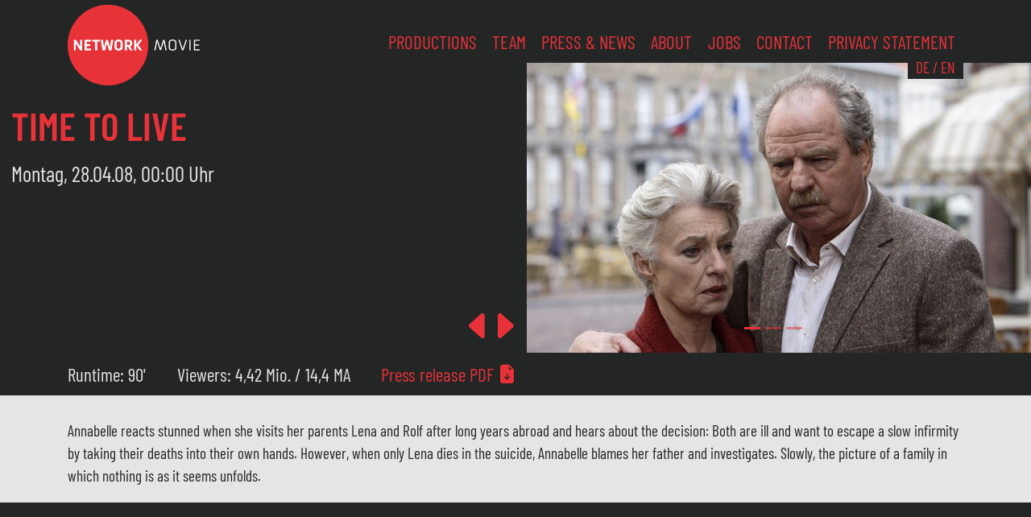

--- FILE ---
content_type: text/html; charset=UTF-8
request_url: https://www.networkmovie.de/en/zeit-zu-leben/
body_size: 9384
content:
<!DOCTYPE html>
<html lang="en-US">
<head>
    <meta charset="UTF-8">
    <meta name="viewport" content="width=device-width, initial-scale=1">
    <meta http-equiv="X-UA-Compatible" content="IE=edge">
    <link rel="profile" href="http://gmpg.org/xfn/11">
<meta name='robots' content='index, follow, max-image-preview:large, max-snippet:-1, max-video-preview:-1' />

	<!-- This site is optimized with the Yoast SEO plugin v26.8 - https://yoast.com/product/yoast-seo-wordpress/ -->
	<title>Time to live - Network Movie</title>
	<link rel="canonical" href="https://www.networkmovie.de/en/zeit-zu-leben/" />
	<meta property="og:locale" content="en_US" />
	<meta property="og:type" content="article" />
	<meta property="og:title" content="Time to live - Network Movie" />
	<meta property="og:description" content="Annabelle reacts stunned when she visits her parents Lena and Rolf after long years abroad and hears about the decision: Both are ill and want to escape a slow infirmity by taking their deaths into their own hands. However, when only Lena dies in the suicide, Annabelle blames her father and investigates. Slowly, the picture [&hellip;]" />
	<meta property="og:url" content="https://www.networkmovie.de/zeit-zu-leben/" />
	<meta property="og:site_name" content="Network Movie" />
	<meta property="article:publisher" content="https://www.facebook.com/NetworkMovie" />
	<meta property="article:published_time" content="2008-11-21T09:32:40+00:00" />
	<meta property="article:modified_time" content="2021-08-26T16:38:10+00:00" />
	<meta property="og:image" content="https://www.networkmovie.de/wp-content/uploads/Bild19.jpg" />
	<meta property="og:image:width" content="2048" />
	<meta property="og:image:height" content="1365" />
	<meta property="og:image:type" content="image/jpeg" />
	<meta name="author" content="4hunters" />
	<meta name="twitter:card" content="summary_large_image" />
	<meta name="twitter:label1" content="Written by" />
	<meta name="twitter:data1" content="4hunters" />
	<script type="application/ld+json" class="yoast-schema-graph">{"@context":"https://schema.org","@graph":[{"@type":"Article","@id":"https://www.networkmovie.de/zeit-zu-leben/#article","isPartOf":{"@id":"https://www.networkmovie.de/zeit-zu-leben/"},"author":{"name":"4hunters","@id":"https://www.networkmovie.de/#/schema/person/630c0429b804ee5ccb702e0230031402"},"headline":"Time to live","datePublished":"2008-11-21T09:32:40+00:00","dateModified":"2021-08-26T16:38:10+00:00","mainEntityOfPage":{"@id":"https://www.networkmovie.de/zeit-zu-leben/"},"wordCount":69,"publisher":{"@id":"https://www.networkmovie.de/#organization"},"image":{"@id":"https://www.networkmovie.de/zeit-zu-leben/#primaryimage"},"thumbnailUrl":"https://www.networkmovie.de/wp-content/uploads/Bild19.jpg","keywords":["TVFILM"],"articleSection":["Film"],"inLanguage":"en-US"},{"@type":"WebPage","@id":"https://www.networkmovie.de/zeit-zu-leben/","url":"https://www.networkmovie.de/zeit-zu-leben/","name":"Time to live - Network Movie","isPartOf":{"@id":"https://www.networkmovie.de/#website"},"primaryImageOfPage":{"@id":"https://www.networkmovie.de/zeit-zu-leben/#primaryimage"},"image":{"@id":"https://www.networkmovie.de/zeit-zu-leben/#primaryimage"},"thumbnailUrl":"https://www.networkmovie.de/wp-content/uploads/Bild19.jpg","datePublished":"2008-11-21T09:32:40+00:00","dateModified":"2021-08-26T16:38:10+00:00","breadcrumb":{"@id":"https://www.networkmovie.de/zeit-zu-leben/#breadcrumb"},"inLanguage":"en-US","potentialAction":[{"@type":"ReadAction","target":["https://www.networkmovie.de/zeit-zu-leben/"]}]},{"@type":"ImageObject","inLanguage":"en-US","@id":"https://www.networkmovie.de/zeit-zu-leben/#primaryimage","url":"https://www.networkmovie.de/wp-content/uploads/Bild19.jpg","contentUrl":"https://www.networkmovie.de/wp-content/uploads/Bild19.jpg","width":2048,"height":1365,"caption":"Es gibt kein Morgen mehr"},{"@type":"BreadcrumbList","@id":"https://www.networkmovie.de/zeit-zu-leben/#breadcrumb","itemListElement":[{"@type":"ListItem","position":1,"name":"Home","item":"https://www.networkmovie.de/"},{"@type":"ListItem","position":2,"name":"Time to live"}]},{"@type":"WebSite","@id":"https://www.networkmovie.de/#website","url":"https://www.networkmovie.de/","name":"Network Movie","description":"","publisher":{"@id":"https://www.networkmovie.de/#organization"},"potentialAction":[{"@type":"SearchAction","target":{"@type":"EntryPoint","urlTemplate":"https://www.networkmovie.de/?s={search_term_string}"},"query-input":{"@type":"PropertyValueSpecification","valueRequired":true,"valueName":"search_term_string"}}],"inLanguage":"en-US"},{"@type":"Organization","@id":"https://www.networkmovie.de/#organization","name":"Network Movie Film- und Fernsehproduktion GmbH","url":"https://www.networkmovie.de/","logo":{"@type":"ImageObject","inLanguage":"en-US","@id":"https://www.networkmovie.de/#/schema/logo/image/","url":"https://www.networkmovie.de/wp-content/uploads/Network_Movie_Logo-news.png","contentUrl":"https://www.networkmovie.de/wp-content/uploads/Network_Movie_Logo-news.png","width":410,"height":220,"caption":"Network Movie Film- und Fernsehproduktion GmbH"},"image":{"@id":"https://www.networkmovie.de/#/schema/logo/image/"},"sameAs":["https://www.facebook.com/NetworkMovie","https://www.instagram.com/networkmovie/","https://www.youtube.com/user/NetworkMovieGermany","https://de.wikipedia.org/wiki/Network_Movie"]},{"@type":"Person","@id":"https://www.networkmovie.de/#/schema/person/630c0429b804ee5ccb702e0230031402","name":"4hunters","sameAs":["http://www.4hunters.de"]}]}</script>
	<!-- / Yoast SEO plugin. -->


<link rel='dns-prefetch' href='//www.networkmovie.de' />
<style id='wp-img-auto-sizes-contain-inline-css' type='text/css'>
img:is([sizes=auto i],[sizes^="auto," i]){contain-intrinsic-size:3000px 1500px}
/*# sourceURL=wp-img-auto-sizes-contain-inline-css */
</style>
<style id='wp-block-library-inline-css' type='text/css'>
:root{--wp-block-synced-color:#7a00df;--wp-block-synced-color--rgb:122,0,223;--wp-bound-block-color:var(--wp-block-synced-color);--wp-editor-canvas-background:#ddd;--wp-admin-theme-color:#007cba;--wp-admin-theme-color--rgb:0,124,186;--wp-admin-theme-color-darker-10:#006ba1;--wp-admin-theme-color-darker-10--rgb:0,107,160.5;--wp-admin-theme-color-darker-20:#005a87;--wp-admin-theme-color-darker-20--rgb:0,90,135;--wp-admin-border-width-focus:2px}@media (min-resolution:192dpi){:root{--wp-admin-border-width-focus:1.5px}}.wp-element-button{cursor:pointer}:root .has-very-light-gray-background-color{background-color:#eee}:root .has-very-dark-gray-background-color{background-color:#313131}:root .has-very-light-gray-color{color:#eee}:root .has-very-dark-gray-color{color:#313131}:root .has-vivid-green-cyan-to-vivid-cyan-blue-gradient-background{background:linear-gradient(135deg,#00d084,#0693e3)}:root .has-purple-crush-gradient-background{background:linear-gradient(135deg,#34e2e4,#4721fb 50%,#ab1dfe)}:root .has-hazy-dawn-gradient-background{background:linear-gradient(135deg,#faaca8,#dad0ec)}:root .has-subdued-olive-gradient-background{background:linear-gradient(135deg,#fafae1,#67a671)}:root .has-atomic-cream-gradient-background{background:linear-gradient(135deg,#fdd79a,#004a59)}:root .has-nightshade-gradient-background{background:linear-gradient(135deg,#330968,#31cdcf)}:root .has-midnight-gradient-background{background:linear-gradient(135deg,#020381,#2874fc)}:root{--wp--preset--font-size--normal:16px;--wp--preset--font-size--huge:42px}.has-regular-font-size{font-size:1em}.has-larger-font-size{font-size:2.625em}.has-normal-font-size{font-size:var(--wp--preset--font-size--normal)}.has-huge-font-size{font-size:var(--wp--preset--font-size--huge)}.has-text-align-center{text-align:center}.has-text-align-left{text-align:left}.has-text-align-right{text-align:right}.has-fit-text{white-space:nowrap!important}#end-resizable-editor-section{display:none}.aligncenter{clear:both}.items-justified-left{justify-content:flex-start}.items-justified-center{justify-content:center}.items-justified-right{justify-content:flex-end}.items-justified-space-between{justify-content:space-between}.screen-reader-text{border:0;clip-path:inset(50%);height:1px;margin:-1px;overflow:hidden;padding:0;position:absolute;width:1px;word-wrap:normal!important}.screen-reader-text:focus{background-color:#ddd;clip-path:none;color:#444;display:block;font-size:1em;height:auto;left:5px;line-height:normal;padding:15px 23px 14px;text-decoration:none;top:5px;width:auto;z-index:100000}html :where(.has-border-color){border-style:solid}html :where([style*=border-top-color]){border-top-style:solid}html :where([style*=border-right-color]){border-right-style:solid}html :where([style*=border-bottom-color]){border-bottom-style:solid}html :where([style*=border-left-color]){border-left-style:solid}html :where([style*=border-width]){border-style:solid}html :where([style*=border-top-width]){border-top-style:solid}html :where([style*=border-right-width]){border-right-style:solid}html :where([style*=border-bottom-width]){border-bottom-style:solid}html :where([style*=border-left-width]){border-left-style:solid}html :where(img[class*=wp-image-]){height:auto;max-width:100%}:where(figure){margin:0 0 1em}html :where(.is-position-sticky){--wp-admin--admin-bar--position-offset:var(--wp-admin--admin-bar--height,0px)}@media screen and (max-width:600px){html :where(.is-position-sticky){--wp-admin--admin-bar--position-offset:0px}}

/*# sourceURL=wp-block-library-inline-css */
</style><style id='global-styles-inline-css' type='text/css'>
:root{--wp--preset--aspect-ratio--square: 1;--wp--preset--aspect-ratio--4-3: 4/3;--wp--preset--aspect-ratio--3-4: 3/4;--wp--preset--aspect-ratio--3-2: 3/2;--wp--preset--aspect-ratio--2-3: 2/3;--wp--preset--aspect-ratio--16-9: 16/9;--wp--preset--aspect-ratio--9-16: 9/16;--wp--preset--color--black: #000000;--wp--preset--color--cyan-bluish-gray: #abb8c3;--wp--preset--color--white: #ffffff;--wp--preset--color--pale-pink: #f78da7;--wp--preset--color--vivid-red: #cf2e2e;--wp--preset--color--luminous-vivid-orange: #ff6900;--wp--preset--color--luminous-vivid-amber: #fcb900;--wp--preset--color--light-green-cyan: #7bdcb5;--wp--preset--color--vivid-green-cyan: #00d084;--wp--preset--color--pale-cyan-blue: #8ed1fc;--wp--preset--color--vivid-cyan-blue: #0693e3;--wp--preset--color--vivid-purple: #9b51e0;--wp--preset--gradient--vivid-cyan-blue-to-vivid-purple: linear-gradient(135deg,rgb(6,147,227) 0%,rgb(155,81,224) 100%);--wp--preset--gradient--light-green-cyan-to-vivid-green-cyan: linear-gradient(135deg,rgb(122,220,180) 0%,rgb(0,208,130) 100%);--wp--preset--gradient--luminous-vivid-amber-to-luminous-vivid-orange: linear-gradient(135deg,rgb(252,185,0) 0%,rgb(255,105,0) 100%);--wp--preset--gradient--luminous-vivid-orange-to-vivid-red: linear-gradient(135deg,rgb(255,105,0) 0%,rgb(207,46,46) 100%);--wp--preset--gradient--very-light-gray-to-cyan-bluish-gray: linear-gradient(135deg,rgb(238,238,238) 0%,rgb(169,184,195) 100%);--wp--preset--gradient--cool-to-warm-spectrum: linear-gradient(135deg,rgb(74,234,220) 0%,rgb(151,120,209) 20%,rgb(207,42,186) 40%,rgb(238,44,130) 60%,rgb(251,105,98) 80%,rgb(254,248,76) 100%);--wp--preset--gradient--blush-light-purple: linear-gradient(135deg,rgb(255,206,236) 0%,rgb(152,150,240) 100%);--wp--preset--gradient--blush-bordeaux: linear-gradient(135deg,rgb(254,205,165) 0%,rgb(254,45,45) 50%,rgb(107,0,62) 100%);--wp--preset--gradient--luminous-dusk: linear-gradient(135deg,rgb(255,203,112) 0%,rgb(199,81,192) 50%,rgb(65,88,208) 100%);--wp--preset--gradient--pale-ocean: linear-gradient(135deg,rgb(255,245,203) 0%,rgb(182,227,212) 50%,rgb(51,167,181) 100%);--wp--preset--gradient--electric-grass: linear-gradient(135deg,rgb(202,248,128) 0%,rgb(113,206,126) 100%);--wp--preset--gradient--midnight: linear-gradient(135deg,rgb(2,3,129) 0%,rgb(40,116,252) 100%);--wp--preset--font-size--small: 13px;--wp--preset--font-size--medium: 20px;--wp--preset--font-size--large: 36px;--wp--preset--font-size--x-large: 42px;--wp--preset--spacing--20: 0.44rem;--wp--preset--spacing--30: 0.67rem;--wp--preset--spacing--40: 1rem;--wp--preset--spacing--50: 1.5rem;--wp--preset--spacing--60: 2.25rem;--wp--preset--spacing--70: 3.38rem;--wp--preset--spacing--80: 5.06rem;--wp--preset--shadow--natural: 6px 6px 9px rgba(0, 0, 0, 0.2);--wp--preset--shadow--deep: 12px 12px 50px rgba(0, 0, 0, 0.4);--wp--preset--shadow--sharp: 6px 6px 0px rgba(0, 0, 0, 0.2);--wp--preset--shadow--outlined: 6px 6px 0px -3px rgb(255, 255, 255), 6px 6px rgb(0, 0, 0);--wp--preset--shadow--crisp: 6px 6px 0px rgb(0, 0, 0);}:where(.is-layout-flex){gap: 0.5em;}:where(.is-layout-grid){gap: 0.5em;}body .is-layout-flex{display: flex;}.is-layout-flex{flex-wrap: wrap;align-items: center;}.is-layout-flex > :is(*, div){margin: 0;}body .is-layout-grid{display: grid;}.is-layout-grid > :is(*, div){margin: 0;}:where(.wp-block-columns.is-layout-flex){gap: 2em;}:where(.wp-block-columns.is-layout-grid){gap: 2em;}:where(.wp-block-post-template.is-layout-flex){gap: 1.25em;}:where(.wp-block-post-template.is-layout-grid){gap: 1.25em;}.has-black-color{color: var(--wp--preset--color--black) !important;}.has-cyan-bluish-gray-color{color: var(--wp--preset--color--cyan-bluish-gray) !important;}.has-white-color{color: var(--wp--preset--color--white) !important;}.has-pale-pink-color{color: var(--wp--preset--color--pale-pink) !important;}.has-vivid-red-color{color: var(--wp--preset--color--vivid-red) !important;}.has-luminous-vivid-orange-color{color: var(--wp--preset--color--luminous-vivid-orange) !important;}.has-luminous-vivid-amber-color{color: var(--wp--preset--color--luminous-vivid-amber) !important;}.has-light-green-cyan-color{color: var(--wp--preset--color--light-green-cyan) !important;}.has-vivid-green-cyan-color{color: var(--wp--preset--color--vivid-green-cyan) !important;}.has-pale-cyan-blue-color{color: var(--wp--preset--color--pale-cyan-blue) !important;}.has-vivid-cyan-blue-color{color: var(--wp--preset--color--vivid-cyan-blue) !important;}.has-vivid-purple-color{color: var(--wp--preset--color--vivid-purple) !important;}.has-black-background-color{background-color: var(--wp--preset--color--black) !important;}.has-cyan-bluish-gray-background-color{background-color: var(--wp--preset--color--cyan-bluish-gray) !important;}.has-white-background-color{background-color: var(--wp--preset--color--white) !important;}.has-pale-pink-background-color{background-color: var(--wp--preset--color--pale-pink) !important;}.has-vivid-red-background-color{background-color: var(--wp--preset--color--vivid-red) !important;}.has-luminous-vivid-orange-background-color{background-color: var(--wp--preset--color--luminous-vivid-orange) !important;}.has-luminous-vivid-amber-background-color{background-color: var(--wp--preset--color--luminous-vivid-amber) !important;}.has-light-green-cyan-background-color{background-color: var(--wp--preset--color--light-green-cyan) !important;}.has-vivid-green-cyan-background-color{background-color: var(--wp--preset--color--vivid-green-cyan) !important;}.has-pale-cyan-blue-background-color{background-color: var(--wp--preset--color--pale-cyan-blue) !important;}.has-vivid-cyan-blue-background-color{background-color: var(--wp--preset--color--vivid-cyan-blue) !important;}.has-vivid-purple-background-color{background-color: var(--wp--preset--color--vivid-purple) !important;}.has-black-border-color{border-color: var(--wp--preset--color--black) !important;}.has-cyan-bluish-gray-border-color{border-color: var(--wp--preset--color--cyan-bluish-gray) !important;}.has-white-border-color{border-color: var(--wp--preset--color--white) !important;}.has-pale-pink-border-color{border-color: var(--wp--preset--color--pale-pink) !important;}.has-vivid-red-border-color{border-color: var(--wp--preset--color--vivid-red) !important;}.has-luminous-vivid-orange-border-color{border-color: var(--wp--preset--color--luminous-vivid-orange) !important;}.has-luminous-vivid-amber-border-color{border-color: var(--wp--preset--color--luminous-vivid-amber) !important;}.has-light-green-cyan-border-color{border-color: var(--wp--preset--color--light-green-cyan) !important;}.has-vivid-green-cyan-border-color{border-color: var(--wp--preset--color--vivid-green-cyan) !important;}.has-pale-cyan-blue-border-color{border-color: var(--wp--preset--color--pale-cyan-blue) !important;}.has-vivid-cyan-blue-border-color{border-color: var(--wp--preset--color--vivid-cyan-blue) !important;}.has-vivid-purple-border-color{border-color: var(--wp--preset--color--vivid-purple) !important;}.has-vivid-cyan-blue-to-vivid-purple-gradient-background{background: var(--wp--preset--gradient--vivid-cyan-blue-to-vivid-purple) !important;}.has-light-green-cyan-to-vivid-green-cyan-gradient-background{background: var(--wp--preset--gradient--light-green-cyan-to-vivid-green-cyan) !important;}.has-luminous-vivid-amber-to-luminous-vivid-orange-gradient-background{background: var(--wp--preset--gradient--luminous-vivid-amber-to-luminous-vivid-orange) !important;}.has-luminous-vivid-orange-to-vivid-red-gradient-background{background: var(--wp--preset--gradient--luminous-vivid-orange-to-vivid-red) !important;}.has-very-light-gray-to-cyan-bluish-gray-gradient-background{background: var(--wp--preset--gradient--very-light-gray-to-cyan-bluish-gray) !important;}.has-cool-to-warm-spectrum-gradient-background{background: var(--wp--preset--gradient--cool-to-warm-spectrum) !important;}.has-blush-light-purple-gradient-background{background: var(--wp--preset--gradient--blush-light-purple) !important;}.has-blush-bordeaux-gradient-background{background: var(--wp--preset--gradient--blush-bordeaux) !important;}.has-luminous-dusk-gradient-background{background: var(--wp--preset--gradient--luminous-dusk) !important;}.has-pale-ocean-gradient-background{background: var(--wp--preset--gradient--pale-ocean) !important;}.has-electric-grass-gradient-background{background: var(--wp--preset--gradient--electric-grass) !important;}.has-midnight-gradient-background{background: var(--wp--preset--gradient--midnight) !important;}.has-small-font-size{font-size: var(--wp--preset--font-size--small) !important;}.has-medium-font-size{font-size: var(--wp--preset--font-size--medium) !important;}.has-large-font-size{font-size: var(--wp--preset--font-size--large) !important;}.has-x-large-font-size{font-size: var(--wp--preset--font-size--x-large) !important;}
/*# sourceURL=global-styles-inline-css */
</style>

<style id='classic-theme-styles-inline-css' type='text/css'>
/*! This file is auto-generated */
.wp-block-button__link{color:#fff;background-color:#32373c;border-radius:9999px;box-shadow:none;text-decoration:none;padding:calc(.667em + 2px) calc(1.333em + 2px);font-size:1.125em}.wp-block-file__button{background:#32373c;color:#fff;text-decoration:none}
/*# sourceURL=/wp-includes/css/classic-themes.min.css */
</style>
<link rel='stylesheet' id='related-posts-by-taxonomy-css' href='https://www.networkmovie.de/wp-content/plugins/related-posts-by-taxonomy/includes/assets/css/styles.css?ver=6.9' type='text/css' media='all' />
<link rel='stylesheet' id='search-filter-plugin-styles-css' href='https://www.networkmovie.de/wp-content/plugins/search-filter-pro/public/assets/css/search-filter.min.css?ver=2.5.10' type='text/css' media='all' />
<link rel='stylesheet' id='networkmovie-bootstrap-css-css' href='https://www.networkmovie.de/wp-content/themes/networkmovie/inc/assets/css/bootstrap.min.css?ver=6.9' type='text/css' media='all' />
<link rel='stylesheet' id='networkmovie-style-css' href='https://www.networkmovie.de/wp-content/themes/networkmovie/style.css?ver=6.9' type='text/css' media='all' />
<link rel='stylesheet' id='custom-style-css' href='https://www.networkmovie.de/wp-content/themes/networkmovie/custom.css?ver=6.9' type='text/css' media='all' />
<script type="text/javascript" src="https://www.networkmovie.de/wp-includes/js/jquery/jquery.min.js?ver=3.7.1" id="jquery-core-js"></script>
<script type="text/javascript" id="load_more.js-js-extra">
/* <![CDATA[ */
var ajax_object = {"ajax_url":"https://www.networkmovie.de/wp-admin/admin-ajax.php"};
//# sourceURL=load_more.js-js-extra
/* ]]> */
</script>
<script type="text/javascript" src="https://www.networkmovie.de/wp-content/themes/networkmovie/inc/assets/js/load_more.js?ver=6.9" id="load_more.js-js"></script>
<script type="text/javascript" id="search-filter-plugin-build-js-extra">
/* <![CDATA[ */
var SF_LDATA = {"ajax_url":"https://www.networkmovie.de/wp-admin/admin-ajax.php","home_url":"https://www.networkmovie.de/en/","extensions":[]};
//# sourceURL=search-filter-plugin-build-js-extra
/* ]]> */
</script>
<script type="text/javascript" src="https://www.networkmovie.de/wp-content/plugins/search-filter-pro/public/assets/js/search-filter-build.min.js?ver=2.5.10" id="search-filter-plugin-build-js"></script>
<script type="text/javascript" src="https://www.networkmovie.de/wp-content/plugins/search-filter-pro/public/assets/js/chosen.jquery.min.js?ver=2.5.10" id="search-filter-plugin-chosen-js"></script>
<link rel='shortlink' href='https://www.networkmovie.de/en/?p=8528' />
<link hreflang="de" href="https://www.networkmovie.de/de/zeit-zu-leben/" rel="alternate" />
<link hreflang="en" href="https://www.networkmovie.de/en/zeit-zu-leben/" rel="alternate" />
<link hreflang="x-default" href="https://www.networkmovie.de/zeit-zu-leben/" rel="alternate" />
<meta name="generator" content="qTranslate-XT 3.10.1" />

<link rel="apple-touch-icon" sizes="180x180" href="favicons/apple-touch-icon.png?v=2">
<link rel="icon" type="image/png" sizes="32x32" href="favicons/favicon-32x32.png?v=2">
<link rel="icon" type="image/png" sizes="16x16" href="favicons/favicon-16x16.png?v=2">
<link rel="manifest" href="favicons/site.webmanifest?v=2">
<link rel="mask-icon" href="favicons/safari-pinned-tab.svg?v=2" color="#5bbad5">
<link rel="shortcut icon" href="favicons/favicon.ico?v=2">
<meta name="apple-mobile-web-app-title" content="Network Movie">
<meta name="application-name" content="Network Movie">
<meta name="msapplication-TileColor" content="#da532c">
<meta name="msapplication-config" content="favicons/browserconfig.xml?v=2">
<meta name="theme-color" content="#ffffff">

</head>

<body class="wp-singular post-template-default single single-post postid-8528 single-format-standard wp-theme-networkmovie">


<div id="page" class="site">

<nav class="navbar fixed-top navbar-expand-lg">
	<div class="container">
		<a class="navbar-brand" href="https://www.networkmovie.de/en/"><img src="https://www.networkmovie.de/wp-content/uploads/Network_Movie_Logo.png" class="logo" alt="Network Movie Logo"></a>
			<button class="navbar-toggler" type="button" data-bs-toggle="collapse" data-bs-target="#navbarNavAltMarkup" aria-controls="navbarNavAltMarkup" aria-expanded="false" aria-label="Toggle navigation">
				<i class="bi bi-list"></i>
			</button>
		<div class="collapse navbar-collapse" id="navbarNavAltMarkup">
			<div class="navbar-nav ms-auto">
				<a class="nav-link" href="https://www.networkmovie.de/en/produktionen">Productions</a>
				<a class="nav-link" href="https://www.networkmovie.de/en/team">Team</a>
				<a class="nav-link" href="https://www.networkmovie.de/en/news">Press & News</a>
				<a class="nav-link" href="https://www.networkmovie.de/en/ueber-uns">About</a>
				<a class="nav-link" href="https://www.networkmovie.de/en/jobs">Jobs</a>
				<a class="nav-link" href="https://www.networkmovie.de/en/kontakt">Contact</a>
				<a class="nav-link" href="https://www.networkmovie.de/en/datenschutzerklaerung">Privacy Statement</a>
				<div class="language2">
					<a class="" href="https://www.networkmovie.de/de/zeit-zu-leben/">DE</a>&nbsp;/&nbsp;<a class="" href="https://www.networkmovie.de/en/zeit-zu-leben/">EN</a>
				</div>
			</div>
		</div>
    </div>
</nav>
					
<section id="slider" class="carousel slide">
	<div class="container-fluid carousel-inner">
		<div class="row">
			<div class="col-md-6 align-self-center">

					<div class="row justify-content-end">
						<div class="col-12 links infos">
							<h5></h5>
							<h1>Time to live</h1>

													Montag, 28.04.08, 00:00 Uhr  						
		
												</div>
						
					</div>
					<div id="controls" class="d-block d-md-none">

						<button class="pfeil" type="button" data-bs-target="#slider" data-bs-slide="prev">
							<span class="" aria-hidden="true"><i class="bi bi-caret-left-fill"></i></span>
							<span class="visually-hidden">Previous</span>
						</button>
						<button class="pfeil" type="button" data-bs-target="#slider" data-bs-slide="next">
							<span class="" aria-hidden="true"><i class="bi bi-caret-right-fill"></i></span>
							<span class="visually-hidden">Next</span>
						</button>

					</div>
			</div>

			<div class="col-md-6 rechts">	  

<div class="carousel-inner">
	<div class="carousel-item active"><img src="https://www.networkmovie.de/wp-content/uploads/Bild19-1140x760.jpg" alt="" class="d-block"></div>
		<div class="carousel-item"><img src="https://www.networkmovie.de/wp-content/uploads/Bild39-1140x760.jpg" alt="" class="d-block"></div>	<div class="carousel-item"><img src="https://www.networkmovie.de/wp-content/uploads/Bild28-1140x760.jpg" alt="" class="d-block"></div>		
</div>

<div class="carousel-indicators">
	<button type="button" data-bs-target="#slider" data-bs-slide-to="0" class="active" aria-current="true" aria-label="Slide 0"></button>		<button type="button" data-bs-target="#slider" data-bs-slide-to="1" aria-label="Slide 1"></button>	<button type="button" data-bs-target="#slider" data-bs-slide-to="2" aria-label="Slide 2"></button>		</div>

		</div><!-- .rechts -->

		</div><!-- .row -->
		
		<div class="row justify-content-end">
			<div id="controls" class="d-none d-md-block col-md-6">
								<button class="pfeil" type="button" data-bs-target="#slider" data-bs-slide="prev">
					<span class="" aria-hidden="true"><i class="bi bi-caret-left-fill"></i></span>
					<span class="visually-hidden">Previous</span>
				</button>
				<button class="pfeil" type="button" data-bs-target="#slider" data-bs-slide="next">
					<span class="" aria-hidden="true"><i class="bi bi-caret-right-fill"></i></span>
					<span class="visually-hidden">Next</span>
				</button>

			</div>
			<div id="" class="col-md-6">


			</div>
		</div>
	</div><!-- .container-fluid + carousel-inner -->
</section><!-- #carousel -->

<section class="container-fluid prod-infos">
		<div class="container">
			<div class="row">
				<div class="col-12">
					<ul class="list-group list-group-horizontal-md">
						<!--<li class="list-group-item">Year:&nbsp;2008</li>-->
						<li class="list-group-item">Runtime:&nbsp;90'</li>						
													<li class="list-group-item">Viewers:&nbsp;4,42 Mio. / 14,4 MA</li></li>	
									
													<li class="list-group-item"><a href="http://networkmovie.de/wp-content/uploads/archiv/106.pdf" download>Press release PDF <i class="bi bi-file-earmark-arrow-down-fill"></i></a></li>											</ul>
				</div>
			</div>
		</div>
</section>

<section class="container-fluid inhalt">
	<div class="container">
		<div class="row">
			<div class="col-12">
				
				<p>Annabelle reacts stunned when she visits her parents Lena and Rolf after long years abroad and hears about the decision: Both are ill and want to escape a slow infirmity by taking their deaths into their own hands. However, when only Lena dies in the suicide, Annabelle blames her father and investigates. Slowly, the picture of a family in which nothing is as it seems unfolds.</p>
			</div>
		</div>
	</div>
</section>



<script type="text/javascript" src="https://www.networkmovie.de/wp-content/themes/networkmovie/inc/assets/js/jquery.simplyscroll.min.js"></script>
<link rel="stylesheet" href="https://www.networkmovie.de/wp-content/themes/networkmovie/inc/assets/css/simplyscroll.css" media="all" type="text/css">

<script type="text/javascript">
(function($) {
	$(function() {
		$("#scroller").simplyScroll({orientation:'vertical',customClass:'vert',pauseButton: true});
	});
})(jQuery);
</script>


</script>
<section class="container stab">
	<div class="row">
		<div class="col-md-12">
			<ul id="scroller">
				<li>
					Stab<br />
<br />
Drehbuch	<br />
Hannah Hollinger<br />
<br />
Regie	<br />
Matti Geschonneck<br />
<br />
Kamera	<br />
Carl F. Koschnick<br />
<br />
Szenenbild	<br />
Bernd Gaebler<br />
<br />
Music Supervision	<br />
Hansjörg Kohli	<br />
<br />
Casting	<br />
Sandra Köppe<br />
<br />
Schnitt	<br />
Inge Behrens<br />
<br />
Herstellungsleitung	<br />
Wolfgang Cimera<br />
<br />
Produzent	<br />
Reinhold Elschot<br />
<br />
Redaktion	<br />
Daniel Blum<br />
<br />
Produktion	<br />
Network Movie, Köln<br />
<br />
<br />
Darsteller<br />
<br />
Maja Maranow <br />
Friedrich von Thun <br />
Nicole Heesters <br />
Katharina Böhm <br />
Thomas Dannemann <br />
Dietz-Werner Steck <br />
Bernhard Schütz<br />
Ulrich Cyran<br />
Ilse Strambowski<br />
Hansa Czypionka<br />
Marita Breuer<br />
Guntbert Warns				<br><br><br><br><br><br><br><br><br><br><br><br><br><br>
				</li>
			</ul>    
	</div>




	</div>
	

</section>


<section id="related" class="container-fluid inhalt">
	<div class="container">
		<div class="row">
			<div class="col-12 text-center pb-3">
				<h4>You may also be interested in:</h4>
			</div>
		</div>
<div class="rpbt_shortcode">

<div class="row g-0">
     		
		<div class="produktion col-sm-6 col-md-4 col-lg-3">
			<a href="https://www.networkmovie.de/en/so-einfach-stirbt-man-nicht/">
			<img width="400" height="267" src="https://www.networkmovie.de/wp-content/uploads/LehmannsTitelmotivHaus-400x267.jpg" class="img-fluid wp-post-image" alt="" decoding="async" fetchpriority="high" srcset="https://www.networkmovie.de/wp-content/uploads/LehmannsTitelmotivHaus-400x267.jpg 400w, https://www.networkmovie.de/wp-content/uploads/LehmannsTitelmotivHaus-768x513.jpg 768w, https://www.networkmovie.de/wp-content/uploads/LehmannsTitelmotivHaus-1140x761.jpg 1140w, https://www.networkmovie.de/wp-content/uploads/LehmannsTitelmotivHaus.jpg 2048w" sizes="(max-width: 400px) 100vw, 400px" />				<span class="serie-d">
					Film				</span>
				<span class="titel">You don&#8217;t die that easily</span></a>
				<span class="info">
													Donnerstag, 29. August 2019, 20:15 Uhr ZDF										</span>
		</div>		
     		
		<div class="produktion col-sm-6 col-md-4 col-lg-3">
			<a href="https://www.networkmovie.de/en/dorf-des-schweigens/">
			<img width="400" height="267" src="https://www.networkmovie.de/wp-content/uploads/d-d-d-s_901-600x400.jpg" class="img-fluid wp-post-image" alt="" decoding="async" srcset="https://www.networkmovie.de/wp-content/uploads/d-d-d-s_901-600x400.jpg 600w, https://www.networkmovie.de/wp-content/uploads/d-d-d-s_901-1140x759.jpg 1140w, https://www.networkmovie.de/wp-content/uploads/d-d-d-s_901.jpg 2048w" sizes="(max-width: 400px) 100vw, 400px" />				<span class="serie-d">
					Film				</span>
				<span class="titel">Village of silence</span></a>
				<span class="info">
													Montag, 22. Februar 2016, 20:15 Uhr ZDF										</span>
		</div>		
     		
		<div class="produktion col-sm-6 col-md-4 col-lg-3">
			<a href="https://www.networkmovie.de/en/ein-grosser-aufbruch/">
			<img width="400" height="266" src="https://www.networkmovie.de/wp-content/uploads/der-grosse-abgang-1140x760-400x266.jpg" class="img-fluid wp-post-image" alt="" decoding="async" srcset="https://www.networkmovie.de/wp-content/uploads/der-grosse-abgang-1140x760-400x266.jpg 400w, https://www.networkmovie.de/wp-content/uploads/der-grosse-abgang-1140x760.jpg 1140w" sizes="(max-width: 400px) 100vw, 400px" />				<span class="serie-d">
					Film				</span>
				<span class="titel">A great departure</span></a>
				<span class="info">
													Montag, 16. November 2015, 20:15 Uhr ZDF										</span>
		</div>		
     		
		<div class="produktion col-sm-6 col-md-4 col-lg-3">
			<a href="https://www.networkmovie.de/en/der-verlust/">
			<img width="400" height="267" src="https://www.networkmovie.de/wp-content/uploads/Der-Verlust_2-600x400.jpg" class="img-fluid wp-post-image" alt="" decoding="async" srcset="https://www.networkmovie.de/wp-content/uploads/Der-Verlust_2-600x400.jpg 600w, https://www.networkmovie.de/wp-content/uploads/Der-Verlust_2-1140x761.jpg 1140w, https://www.networkmovie.de/wp-content/uploads/Der-Verlust_2.jpg 2048w" sizes="(max-width: 400px) 100vw, 400px" />				<span class="serie-d">
					Film				</span>
				<span class="titel">The loss</span></a>
				<span class="info">
													Montag, 05. Oktober 2015, 20:15 Uhr ZDF										</span>
		</div>		
    		</div>
</div>	</div>
</section>



</div><!-- #page -->

<section id="footer" class="container">
	<div class="row">
		<div class="col-12">
			<ul class="list-group list-group-horizontal-md justify-content-center text-center">
				<li class="list-group-item"><a href="http://www.youtube.com/user/NetworkMovieGermany" target="_blank">YouTube</a></li>
				<li class="list-group-item"><a href="https://www.facebook.com/NetworkMovie" target="_blank">Facebook</a></li>
				<li class="list-group-item"><a href="https://www.instagram.com/networkmovie/" target="_blank">Instagram</a></li>
				<li class="list-group-item"><a href="https://www.networkmovie.de/en/kontakt">Contact</a></li>
				<li class="list-group-item"><a href="https://www.networkmovie.de/en/datenschutzerklaerung">Privacy Statement</a></li>
			</ul>
		</div>
	</div>
</section>
<script type="speculationrules">
{"prefetch":[{"source":"document","where":{"and":[{"href_matches":"/en/*"},{"not":{"href_matches":["/wp-*.php","/wp-admin/*","/wp-content/uploads/*","/wp-content/*","/wp-content/plugins/*","/wp-content/themes/networkmovie/*","/en/*\\?(.+)"]}},{"not":{"selector_matches":"a[rel~=\"nofollow\"]"}},{"not":{"selector_matches":".no-prefetch, .no-prefetch a"}}]},"eagerness":"conservative"}]}
</script>
<script type="text/javascript" src="https://www.networkmovie.de/wp-includes/js/jquery/ui/core.min.js?ver=1.13.3" id="jquery-ui-core-js"></script>
<script type="text/javascript" src="https://www.networkmovie.de/wp-includes/js/jquery/ui/datepicker.min.js?ver=1.13.3" id="jquery-ui-datepicker-js"></script>
<script type="text/javascript" id="jquery-ui-datepicker-js-after">
/* <![CDATA[ */
jQuery(function(jQuery){jQuery.datepicker.setDefaults({"closeText":"Close","currentText":"Today","monthNames":["January","February","March","April","May","June","July","August","September","October","November","December"],"monthNamesShort":["Jan","Feb","Mar","Apr","May","Jun","Jul","Aug","Sep","Oct","Nov","Dec"],"nextText":"Next","prevText":"Previous","dayNames":["Sunday","Monday","Tuesday","Wednesday","Thursday","Friday","Saturday"],"dayNamesShort":["Sun","Mon","Tue","Wed","Thu","Fri","Sat"],"dayNamesMin":["S","M","T","W","T","F","S"],"dateFormat":"d. MM yy","firstDay":1,"isRTL":false});});
//# sourceURL=jquery-ui-datepicker-js-after
/* ]]> */
</script>
<script type="text/javascript" src="https://www.networkmovie.de/wp-content/themes/networkmovie/inc/assets/js/bootstrap.min.js?ver=6.9" id="networkmovie-bootstrapjs-js"></script>

</body>
</html>